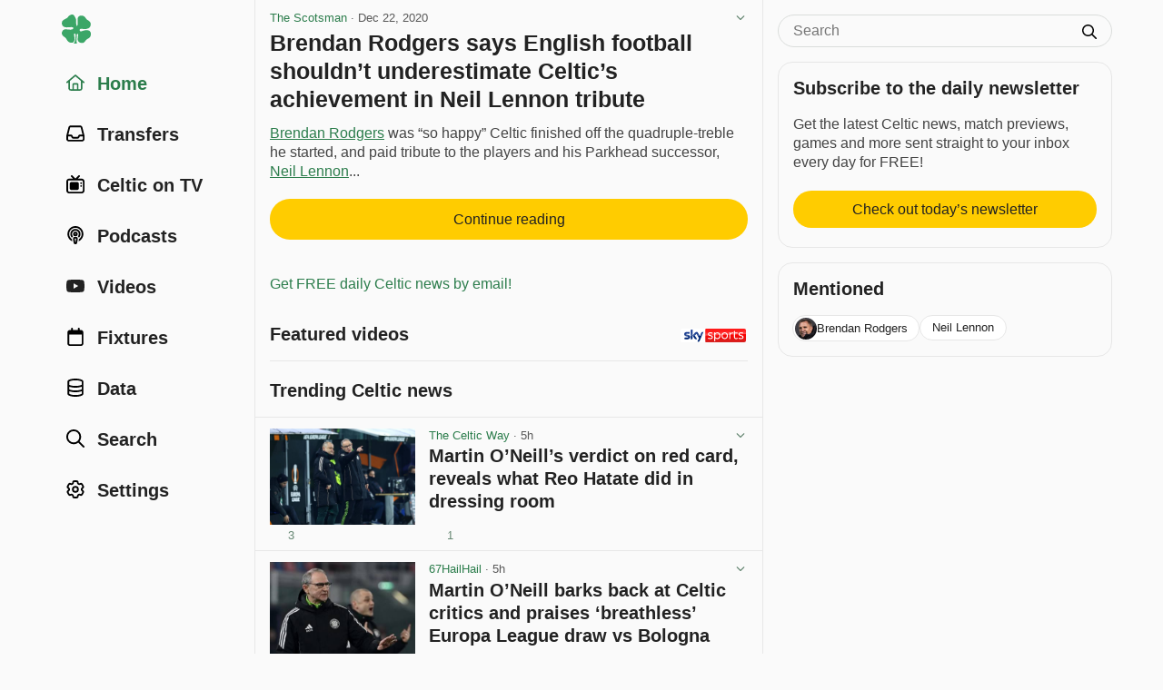

--- FILE ---
content_type: text/html; charset=utf-8
request_url: https://www.celticnewsnow.com/loadnews/?ajaxCall=1&offset=0&args=%7B%22limit%22%3A23%2C%22trending%22%3A1%2C%22min_source_weight%22%3A0%2C%22end_date%22%3A%222026-01-23+02%3A16%3A21%22%2C%22start_date%22%3A%222026-01-22+14%3A01%3A21%22%2C%22exclude%22%3A%5B%22374124%22%5D%7D
body_size: 4669
content:
{"offset":23,"args":{"exclude":["374124"],"trending":1,"start_date":"2026-01-22 14:01:21","end_date":"2026-01-23 02:16:21","offset":"0","origin":null},"posts":[{"id":"687262","slug":"martin-oneills-verdict-on-red-card-reveals-what-reo-hatate-did-in-dressing-room","is_ad":0,"bad_link":0,"display_date":"5h","title":"Martin O\u2019Neill\u2019s verdict on red card, reveals what Reo Hatate did in dressing room","excerpt":"Celtic manager O\u2019Neill has labelled Hatate\u2019s second booking as \u2018innocuous\u2019, following his side\u2019s 2-2 draw against Bologna in Italy...","excerpt_orig":"Celtic manager O'Neill has labelled Hatate's second booking as 'innocuous', following his side's 2-2 draw against Bologna in Italy.","description":"Celtic manager O'Neill has labelled Hatate's second booking as 'innocuous', following his side's 2-2 draw against Bologna in Italy.","image":"20260122-710-martin-oneills-verdict-on-red-card-reveals-what-reo-hatate-d-s.jpg","image_m":"20260122-710-martin-oneills-verdict-on-red-card-reveals-what-reo-hatate-d-m.jpg","image_format":"landscape","upvote_count":3,"downvote_count":1,"source_id":"710","source_status":"active","source_slug":"thecelticway","source_title":"The Celtic Way","source_image":"","source_type":"media","is_hot":0,"click_count":"1789"},{"id":"687234","slug":"martin-oneill-barks-back-at-celtic-critics-and-praises-breathless-europa-league-draw-vs-bologna","is_ad":0,"bad_link":0,"display_date":"5h","title":"Martin O\u2019Neill barks back at Celtic critics and praises \u2018breathless\u2019 Europa League draw vs Bologna","excerpt":"Celtic were so close to pulling off another famous Europa League win in their draw at Bologna...","excerpt_orig":"Celtic were so close to pulling off another famous Europa League win in their draw at Bologna. Goals from Reo Hatate and Auston Trusty gave","description":"Celtic were so close to pulling off another famous Europa League win in their draw at Bologna. Goals from Reo Hatate and Auston Trusty gave","image":"20260122-600-martin-oneill-barks-back-at-celtic-critics-and-praises-breat-s.jpg","image_m":"20260122-600-martin-oneill-barks-back-at-celtic-critics-and-praises-breat-m.jpg","image_format":"landscape","upvote_count":5,"downvote_count":0,"source_id":"600","source_status":"active","source_slug":"67hailhail","source_title":"67HailHail","source_image":"","source_type":"blog","is_hot":0,"click_count":"1070"},{"id":"687213","slug":"his-times-up-celtic-fans-are-done-with-one-player-after-draw-vs-bologna","is_ad":0,"bad_link":0,"display_date":"6h","title":"\u2018His time\u2019s up\u2019 &ndash; Celtic fans are done with one player after draw vs Bologna","excerpt":"It looks like a large section of the Celtic fanbase are done with one player following their away draw against Bologna...","excerpt_orig":"It looks like a large section of the Celtic fanbase are done with one player following their away draw against Bologna.","description":"It looks like a large section of the Celtic fanbase are done with one player following their away draw against Bologna.","image":"20260122-472-his-times-up-celtic-fans-are-done-with-one-player-after-draw-s.jpg","image_m":"20260122-472-his-times-up-celtic-fans-are-done-with-one-player-after-draw-m.jpg","image_format":"landscape","upvote_count":3,"downvote_count":0,"source_id":"472","source_status":"active","source_slug":"thecelticbhoys","source_title":"The Celtic Bhoys","source_image":"","source_type":"blog","is_hot":0,"click_count":"2783"},{"id":"687280","slug":"scotlands-coefficient-weekly-review","is_ad":0,"bad_link":0,"display_date":"3h","title":"Scotland\u2019s Coefficient Weekly Review","excerpt":"Celtic poised to progress while Rangers keep their coefficient fight going!","excerpt_orig":"Celtic poised to progress while Rangers keep their coefficient fight going!","description":"Celtic poised to progress while Rangers keep their coefficient fight going!","image":"20260122-770-scotlands-coefficient-weekly-review-s.jpg","image_m":"20260122-770-scotlands-coefficient-weekly-review-m.jpg","image_format":"landscape","upvote_count":0,"downvote_count":0,"source_id":"770","source_status":"active","source_slug":"scotlandscoefficient","source_title":"Scotland's Coefficient","source_image":"","source_type":"blog","is_hot":0,"click_count":"423"},{"id":"687196","slug":"celtic-make-another-transfer-u-turn-after-holding-talks","is_ad":0,"bad_link":0,"display_date":"8h","title":"Celtic make another transfer U-turn after holding talks","excerpt":"It looks like Celtic have made another transfer U-turn after holding talks to sign the international player...","excerpt_orig":"It looks like Celtic have made another transfer U-turn after holding talks to sign the international player.","description":"It looks like Celtic have made another transfer U-turn after holding talks to sign the international player.","image":"20260122-472-celtic-make-another-transfer-u-turn-after-holding-talks-s.jpg","image_m":"20260122-472-celtic-make-another-transfer-u-turn-after-holding-talks-m.jpg","image_format":"landscape","upvote_count":1,"downvote_count":1,"source_id":"472","source_status":"active","source_slug":"thecelticbhoys","source_title":"The Celtic Bhoys","source_image":"","source_type":"blog","is_hot":0,"click_count":"2050"},{"id":"687230","slug":"watch-auston-trustys-brilliant-message-to-travelling-celtic-supporters","is_ad":0,"bad_link":0,"display_date":"6h","title":"Watch: Auston Trusty\u2019s Brilliant Message to Travelling Celtic Supporters","excerpt":"Auston Trusty took time after a draining European night to speak directly to Celtic supporters. The defender shared a short video message on the club\u2019s social media channels following the hard-fought draw with Bologna in Italy. The match at the Renato Dall\u2019Ara Stadium demanded resilience from start to finish...","excerpt_orig":"Auston Trusty took time after a draining European night to speak directly to Celtic supporters. The defender shared a short video message on the club\u2019s social media channels following the hard-fought draw with Bologna in Italy. The match at the Renato Dall\u2019Ara Stadium demanded resilience from start to finish. Celtic played for more than an &lt;p&gt;","description":"Auston Trusty took time after a draining European night to speak directly to Celtic supporters. The defender shared a short video message on the club\u2019s social media channels following the hard-fought draw with Bologna in Italy. The match at the Renato Dall\u2019Ara Stadium demanded resilience from start to finish. Celtic played for more than an &lt;p&gt;","image":"20260122-333-watch-auston-trustys-brilliant-message-to-travelling-celtic--s.jpg","image_m":"20260122-333-watch-auston-trustys-brilliant-message-to-travelling-celtic--m.jpg","image_format":"landscape","upvote_count":4,"downvote_count":0,"source_id":"333","source_status":"active","source_slug":"celtsarehere","source_title":"Celts Are Here","source_image":"","source_type":"blog","is_hot":0,"click_count":"698"},{"id":"687263","slug":"europa-nights","is_ad":0,"bad_link":0,"display_date":"4h","title":"Europa Nights","excerpt":"10 man Celtic had to dig deep in the second half of the game tonight in Italy. It was backs against the wall for almost all of the second half. Celtic manager Martin O\u2019Neill will have asked all the Celtic players to dig deep and dig deep they did...","excerpt_orig":"10 man Celtic had to dig deep in the second half of the game tonight in Italy. It was backs against the wall for almost all of the second half. Celtic manager Martin O\u2019Neill will have asked all the Celtic players to dig deep and dig deep they did. Auston Trusty put in a man","description":"10 man Celtic had to dig deep in the second half of the game tonight in Italy. It was backs against the wall for almost all of the second half. Celtic manager Martin O\u2019Neill will have asked all the Celtic players to dig deep and dig deep they did. Auston Trusty put in a man","image":"20260122-612-europa-nights-s.jpg","image_m":"20260122-612-europa-nights-m.jpg","image_format":"landscape","upvote_count":3,"downvote_count":0,"source_id":"612","source_status":"active","source_slug":"celticfanzine","source_title":"Celtic Fanzine","source_image":"","source_type":"blog","is_hot":0,"click_count":"417"},{"id":"687250","slug":"martin-oneill-slams-innocuous-reo-hatate-red-card","is_ad":0,"bad_link":0,"display_date":"5h","title":"Martin O\u2019Neill Slams \u2018Innocuous\u2019 Reo Hatate Red Card","excerpt":"Martin O\u2019Neill has spoken about Reo Hatate\u2019s red card following Celtic\u2019s hard-fought 2-2 draw with Bologna in the Europa League. The midfielder was dismissed in the first half after picking up a second yellow card, leaving Celtic with a long stretch of the match to play with ten men...","excerpt_orig":"Martin O\u2019Neill has spoken about Reo Hatate\u2019s red card following Celtic\u2019s hard-fought 2-2 draw with Bologna in the Europa League. The midfielder was dismissed in the first half after picking up a second yellow card, leaving Celtic with a long stretch of the match to play with ten men. The incident proved a major turning &lt;p&gt;","description":"Martin O\u2019Neill has spoken about Reo Hatate\u2019s red card following Celtic\u2019s hard-fought 2-2 draw with Bologna in the Europa League. The midfielder was dismissed in the first half after picking up a second yellow card, leaving Celtic with a long stretch of the match to play with ten men. The incident proved a major turning &lt;p&gt;","image":"20260122-333-martin-oneill-slams-innocuous-reo-hatate-red-card-s.jpg","image_m":"20260122-333-martin-oneill-slams-innocuous-reo-hatate-red-card-m.jpg","image_format":"landscape","upvote_count":1,"downvote_count":1,"source_id":"333","source_status":"active","source_slug":"celtsarehere","source_title":"Celts Are Here","source_image":"","source_type":"blog","is_hot":0,"click_count":"555"},{"id":"687286","slug":"celtic-show-spirit-resilience-in-bologna-as-big-week-looms","is_ad":0,"bad_link":0,"display_date":"2h","title":"Celtic show \u2018spirit\u2019 & \u2018resilience\u2019 in Bologna as big week looms","excerpt":"Martin O\u2019Neill praised his team for claiming a draw in Italy, but big tests are still to come...","excerpt_orig":"Martin O'Neill praised his team for claiming a draw in Italy, but big tests are still to come.","description":"Martin O'Neill praised his team for claiming a draw in Italy, but big tests are still to come.","image":"20260123-373-celtic-show-spirit-resilience-in-bologna-as-big-week-looms-s.jpg","image_m":"20260123-373-celtic-show-spirit-resilience-in-bologna-as-big-week-looms-m.jpg","image_format":"landscape","upvote_count":0,"downvote_count":0,"source_id":"373","source_status":"active","source_slug":"bbcsport","source_title":"BBC","source_image":"","source_type":"media","is_hot":0,"click_count":"85"},{"id":"687268","slug":"bbc-touchline-reporter-shares-martin-oneills-reaction-to-reo-hatates-celtic-red-card-vs-bologna","is_ad":0,"bad_link":0,"display_date":"4h","title":"BBC touchline reporter shares Martin O\u2019Neill\u2019s reaction to Reo Hatate\u2019s Celtic red card vs Bologna","excerpt":"Reo Hatate\u2019s red card had the potential of being very detrimental for Celtic in Bologna tonight...","excerpt_orig":"Reo Hatate&#8217;s red card had the potential of being very detrimental for Celtic in Bologna tonight. Two &#8216;silly&#8217; Celtic fouls in five minutes was enough","description":"Reo Hatate&#8217;s red card had the potential of being very detrimental for Celtic in Bologna tonight. Two &#8216;silly&#8217; Celtic fouls in five minutes was enough","image":"20260122-600-bbc-touchline-reporter-shares-martin-oneills-reaction-to-reo-s.jpg","image_m":"20260122-600-bbc-touchline-reporter-shares-martin-oneills-reaction-to-reo-m.jpg","image_format":"landscape","upvote_count":1,"downvote_count":0,"source_id":"600","source_status":"active","source_slug":"67hailhail","source_title":"67HailHail","source_image":"","source_type":"blog","is_hot":0,"click_count":"318"},{"id":"687152","slug":"forget-kyogo-another-ex-player-celtic-should-sign-has-now-scored-four-in-a-row-for-league-leaders","is_ad":0,"bad_link":0,"display_date":"10h","title":"Forget Kyogo, another ex-player Celtic should sign has now scored four in a row for league leaders","excerpt":"Celtic love to bring back a former player or coach because they have done it on quite a few occasions in recent times...","excerpt_orig":"Celtic love to bring back a former player or coach because they have done it on quite a few occasions in recent times. Martin O&#8217;Neill","description":"Celtic love to bring back a former player or coach because they have done it on quite a few occasions in recent times. Martin O&#8217;Neill","image":"20260122-600-forget-kyogo-another-ex-player-celtic-should-sign-has-now-sc-s.jpg","image_m":"20260122-600-forget-kyogo-another-ex-player-celtic-should-sign-has-now-sc-m.jpg","image_format":"landscape","upvote_count":1,"downvote_count":0,"source_id":"600","source_status":"active","source_slug":"67hailhail","source_title":"67HailHail","source_image":"","source_type":"blog","is_hot":0,"click_count":"1536"},{"id":"687202","slug":"pat-bonners-furious-message-to-reo-hatate-after-celtic-red-card-vs-bologna","is_ad":0,"bad_link":0,"display_date":"7h","title":"Pat Bonner\u2019s furious message to Reo Hatate after Celtic red card vs Bologna","excerpt":"Reo Hatate let himself and his Celtic teammates down with a daft red card just before half time in Bologna...","excerpt_orig":"Reo Hatate let himself and his Celtic teammates down with a daft red card just before half time in Bologna. The Japanese midfielder was the","description":"Reo Hatate let himself and his Celtic teammates down with a daft red card just before half time in Bologna. The Japanese midfielder was the","image":"20260122-600-pat-bonners-furious-message-to-reo-hatate-after-celtic-red-c-s.jpg","image_m":"20260122-600-pat-bonners-furious-message-to-reo-hatate-after-celtic-red-c-m.jpg","image_format":"landscape","upvote_count":1,"downvote_count":0,"source_id":"600","source_status":"active","source_slug":"67hailhail","source_title":"67HailHail","source_image":"","source_type":"blog","is_hot":0,"click_count":"758"},{"id":"687233","slug":"this-celtic-team-deserves-immense-praise-for-getting-out-of-italy-with-a-point","is_ad":0,"bad_link":0,"display_date":"6h","title":"This Celtic team deserves immense praise for getting out of Italy with a point.","excerpt":"It is not every day that you draw a game after throwing away a two-goal lead and come away not only relieved, but proud and genuinely happy...","excerpt_orig":"It is not every day that you draw a game after throwing away a two-goal lead and come away not only relieved, but proud and genuinely happy. That is exactly how I feel tonight, because of the way this Celtic team and this manager comported themselves and got through what might have been a brutal","description":"It is not every day that you draw a game after throwing away a two-goal lead and come away not only relieved, but proud and genuinely happy. That is exactly how I feel tonight, because of the way this Celtic team and this manager comported themselves and got through what might have been a brutal","image":"20260122-116-this-celtic-team-deserves-immense-praise-for-getting-out-of--s.jpg","image_m":"20260122-116-this-celtic-team-deserves-immense-praise-for-getting-out-of--m.jpg","image_format":"landscape","upvote_count":2,"downvote_count":0,"source_id":"116","source_status":"active","source_slug":"thecelticblog","source_title":"The Celtic Blog","source_image":"","source_type":"blog","is_hot":0,"click_count":"425"},{"id":"687288","slug":"bologna-2-2-celtic-reaction-10-man-resilience-hearts-tactics-vanara-scout-report","is_ad":0,"bad_link":0,"display_date":"48m","title":"Bologna 2-2 Celtic Reaction: 10-Man Resilience, Hearts Tactics & \u010cvan\u010dara Scout Report","excerpt":"In this episode of Extra Time, we react to the dramatic 2-2 draw with Bologna, debating whether the result was a heroic 10-man stand or a near-disaster saved by luck...","excerpt_orig":"In this episode of Extra Time, we react to the dramatic 2-2 draw with Bologna, debating whether the result was a heroic 10-man stand or a near-disaster saved by luck.","description":"In this episode of Extra Time, we react to the dramatic 2-2 draw with Bologna, debating whether the result was a heroic 10-man stand or a near-disaster saved by luck.","image":"20260123-757-bologna-2-2-celtic-reaction-10-man-resilience-hearts-tactics-s.jpg","image_m":"20260123-757-bologna-2-2-celtic-reaction-10-man-resilience-hearts-tactics-m.jpg","image_format":"landscape","upvote_count":0,"downvote_count":0,"source_id":"757","source_status":"active","source_slug":"thehuddlebreakdown","source_title":"The Huddle Breakdown","source_image":"","source_type":"blog","is_hot":0,"click_count":"7"},{"id":"687170","slug":"celtic-end-interest-in-winger-alternative-lined-up","is_ad":0,"bad_link":0,"display_date":"9h","title":"Celtic End Interest in Winger \u2013 Alternative Lined Up","excerpt":"Celtic\u2019s January plans on the wing appear to be moving in a different direction, with a deal for right winger Ignacio \u201cNacho\u201d Laquintana now looking unlikely before the window closes...","excerpt_orig":"Celtic\u2019s January plans on the wing appear to be moving in a different direction, with a deal for right winger Ignacio \u201cNacho\u201d Laquintana now looking unlikely before the window closes. &lt;p&gt;","description":"Celtic\u2019s January plans on the wing appear to be moving in a different direction, with a deal for right winger Ignacio \u201cNacho\u201d Laquintana now looking unlikely before the window closes. &lt;p&gt;","image":"20260122-333-celtic-end-interest-in-winger-alternative-lined-up-s.jpg","image_m":"20260122-333-celtic-end-interest-in-winger-alternative-lined-up-m.jpg","image_format":"landscape","upvote_count":2,"downvote_count":0,"source_id":"333","source_status":"active","source_slug":"celtsarehere","source_title":"Celts Are Here","source_image":"","source_type":"blog","is_hot":0,"click_count":"1057"},{"id":"687260","slug":"martin-oneills-verdict-on-red-card-reveals-what-reo-hatate-did-in-dressing-room","is_ad":0,"bad_link":0,"display_date":"5h","title":"Martin O\u2019Neill\u2019s verdict on red card, reveals what Reo Hatate did in dressing room","excerpt":"Celtic manager O\u2019Neill has labelled Hatate\u2019s second booking as \u2018innocuous\u2019, following his side\u2019s 2-2 draw against Bologna in Italy...","excerpt_orig":"Celtic manager O'Neill has labelled Hatate's second booking as 'innocuous', following his side's 2-2 draw against Bologna in Italy.","description":"Celtic manager O'Neill has labelled Hatate's second booking as 'innocuous', following his side's 2-2 draw against Bologna in Italy.","image":"20260122-47-martin-oneills-verdict-on-red-card-reveals-what-reo-hatate-d-s.jpg","image_m":"20260122-47-martin-oneills-verdict-on-red-card-reveals-what-reo-hatate-d-m.jpg","image_format":"landscape","upvote_count":1,"downvote_count":0,"source_id":"47","source_status":"active","source_slug":"heraldscotland","source_title":"Herald Scotland","source_image":"","source_type":"media","is_hot":0,"click_count":"265"},{"id":"687267","slug":"magnificent-songs-of-praise-from-oneill-for-celtics-europa-league-heroics","is_ad":0,"bad_link":0,"display_date":"4h","title":"Magnificent- songs of praise from O\u2019Neill for Celtic\u2019s Europa League heroics","excerpt":"Celtic survived a few scares but were generally well drilled as they held on from the 72nd minute to take a valuable point...","excerpt_orig":"Celtic survived a few scares but were generally well drilled as they held on from the 72nd minute to take a valuable point.","description":"Celtic survived a few scares but were generally well drilled as they held on from the 72nd minute to take a valuable point.","image":"20260122-128-magnificent-songs-of-praise-from-oneill-for-celtics-europa-l-s.jpg","image_m":"20260122-128-magnificent-songs-of-praise-from-oneill-for-celtics-europa-l-m.jpg","image_format":"landscape","upvote_count":1,"downvote_count":0,"source_id":"128","source_status":"active","source_slug":"videocelts","source_title":"VideoCelts","source_image":"","source_type":"blog","is_hot":0,"click_count":"189"},{"id":"687210","slug":"10-man-celtic-hold-on-for-a-vital-point-in-bologna-player-ratings-and-reaction","is_ad":0,"bad_link":0,"display_date":"6h","title":"10-man Celtic hold on for a vital point in Bologna | Player Ratings and Reaction","excerpt":"Ten-man Celtic show grit in Italy as early control gives way to a long night of resistance...","excerpt_orig":"Ten-man Celtic show grit in Italy as early control gives way to a long night of resistance.","description":"Ten-man Celtic show grit in Italy as early control gives way to a long night of resistance.","image":"20260122-760-10-man-celtic-hold-on-for-a-vital-point-in-bologna-player-ra-s.jpg","image_m":"20260122-760-10-man-celtic-hold-on-for-a-vital-point-in-bologna-player-ra-m.jpg","image_format":"landscape","upvote_count":2,"downvote_count":0,"source_id":"760","source_status":"active","source_slug":"celtsareheresubstack","source_title":"Celts Are Here","source_image":"","source_type":"blog","is_hot":0,"click_count":"296"},{"id":"687221","slug":"bologna-2-2-celtic-player-ratings-talking-points-with-one-standout-9-10-as-ten-man-hoops-hold-on-for-vital-point","is_ad":0,"bad_link":0,"display_date":"6h","title":"Bologna 2-2 Celtic: Player ratings + talking points with one standout 9\/10 as ten-man Hoops hold on for vital point","excerpt":"How we rated the Celtic players in their 2-2 Europa League draw away to Serie A outfit Bologna at the Renato Dall\u2019Ara Stadium...","excerpt_orig":"How we rated the Celtic players in their 2-2 Europa League draw away to Serie A outfit Bologna at the Renato Dall'Ara Stadium","description":"How we rated the Celtic players in their 2-2 Europa League draw away to Serie A outfit Bologna at the Renato Dall'Ara Stadium","image":"20260122-748-bologna-2-2-celtic-player-ratings-talking-points-with-one-st-s.jpg","image_m":"20260122-748-bologna-2-2-celtic-player-ratings-talking-points-with-one-st-m.jpg","image_format":"landscape","upvote_count":1,"downvote_count":0,"source_id":"748","source_status":"active","source_slug":"glasgowworld","source_title":"Glasgow World","source_image":"","source_type":"media","is_hot":0,"click_count":"285"},{"id":"687257","slug":"martin-oneill-is-seriously-not-having-reo-hatates-celtic-red-card-after-watching-it-back","is_ad":0,"bad_link":0,"display_date":"5h","title":"Martin O\u2019Neill is seriously not having Reo Hatate\u2019s Celtic red card \u2018after watching it back\u2019","excerpt":"Martin O\u2019Neill is simply not having the decision to send off Reo Hatate in Celtic\u2019s draw with Bologna...","excerpt_orig":"Martin O&#8217;Neill is simply not having the decision to send off Reo Hatate in Celtic&#8217;s draw with Bologna. The Hoops earned a point in a","description":"Martin O&#8217;Neill is simply not having the decision to send off Reo Hatate in Celtic&#8217;s draw with Bologna. The Hoops earned a point in a","image":"20260122-600-martin-oneill-is-seriously-not-having-reo-hatates-celtic-red-s.jpg","image_m":"20260122-600-martin-oneill-is-seriously-not-having-reo-hatates-celtic-red-m.jpg","image_format":"landscape","upvote_count":1,"downvote_count":0,"source_id":"600","source_status":"active","source_slug":"67hailhail","source_title":"67HailHail","source_image":"","source_type":"blog","is_hot":0,"click_count":"193"},{"id":"687174","slug":"celtic-starting-xi-to-face-bologna-in-uefa-europa-league","is_ad":0,"bad_link":0,"display_date":"9h","title":"Celtic starting XI to face Bologna in UEFA Europa League","excerpt":"Celtic return to UEFA Europa League action tonight (Thursday) when they take on Bologna in the Renato Dall\u2019Ara Stadium. Martin O\u2019Neill\u2019s side will be looking for a positive result on matchday seven of the league phase to keep their hopes of progressing to the next round of the competition alive. And it\u2019s a more familiar starting XI for the Hoops after the manager made wholesale changes at the weekend for the Scottish Cup tie against Auchinleck Talbot...","excerpt_orig":"Celtic return to UEFA Europa League action tonight (Thursday) when they take on Bologna in the Renato Dall'Ara Stadium. Martin O&rsquo;Neill&rsquo;s side will be looking for a positive result on matchday seven of the league phase to keep their hopes of progressing to the next round of the competition alive. And it&rsquo;s a more familiar starting XI for the Hoops after the manager made wholesale changes at the weekend for the Scottish Cup tie against Auchinleck Talbot. Kick-off in Italy is 5.45pm and you ","description":"Celtic return to UEFA Europa League action tonight (Thursday) when they take on Bologna in the Renato Dall'Ara Stadium. Martin O&rsquo;Neill&rsquo;s side will be looking for a positive result on matchday seven of the league phase to keep their hopes of progressing to the next round of the competition alive. And it&rsquo;s a more familiar starting XI for the Hoops after the manager made wholesale changes at the weekend for the Scottish Cup tie against Auchinleck Talbot. Kick-off in Italy is 5.45pm and you can follow the build-up and all the action on the club website&rsquo;s Match Centre. MATCH CENTRE CELTIC: Schmeichel, Donovan, Trusty, Scales, Tierney, McGregor, Engels, Hatate, Yang, Maeda, Tounekti.Subs: Sinisalo, Doohan, Nygren, Balikwisha, McCowan, Kenny, Bernardo, Murray, Forrest, McCardle, Ralston, IsiguzoUpcoming FixturesBologna FC 1909 Vs. Celtic &ndash; Sun, Jan 1st 2026, 15:00","image":"20260122-18-celtic-starting-xi-to-face-bologna-in-uefa-europa-league-s.jpg","image_m":"20260122-18-celtic-starting-xi-to-face-bologna-in-uefa-europa-league-m.jpg","image_format":"landscape","upvote_count":3,"downvote_count":1,"source_id":"18","source_status":"active","source_slug":"celticfc","source_title":"Celtic FC","source_image":"","source_type":"blog","is_hot":0,"click_count":"530"},{"id":"687227","slug":"five-things-we-learned-from-celtics-draw-vs-bologna-as-auston-trusty-shines-in-well-earned-point","is_ad":0,"bad_link":0,"display_date":"6h","title":"Five things we learned from Celtic\u2019s draw vs Bologna as Auston Trusty shines in well-earned point","excerpt":"Celtic will be delighted to come away from Bologna with a point after drawing 2-2...","excerpt_orig":"Celtic will be delighted to come away from Bologna with a point after drawing 2-2. Martin O&#8217;Neill&#8217;s side had a 2-0 lead going into the","description":"Celtic will be delighted to come away from Bologna with a point after drawing 2-2. Martin O&#8217;Neill&#8217;s side had a 2-0 lead going into the","image":"20260122-600-five-things-we-learned-from-celtics-draw-vs-bologna-as-austo-s.jpg","image_m":"20260122-600-five-things-we-learned-from-celtics-draw-vs-bologna-as-austo-m.jpg","image_format":"landscape","upvote_count":1,"downvote_count":0,"source_id":"600","source_status":"active","source_slug":"67hailhail","source_title":"67HailHail","source_image":"","source_type":"blog","is_hot":0,"click_count":"220"},{"id":"687215","slug":"celtics-star-man-racks-up-18-clearances-vs-bologna-in-heroic-europa-league-performance","is_ad":0,"bad_link":0,"display_date":"6h","title":"Celtic\u2019s star man racks up 18 clearances vs Bologna in heroic Europa League performance","excerpt":"Celtic earned a superb Europa League draw in Bologna with Auston Trusty delivering a defensive masterclass for Martin O\u2019Neill...","excerpt_orig":"Celtic earned a superb Europa League draw in Bologna with Auston Trusty delivering a defensive masterclass for Martin O&#8217;Neill. The","description":"Celtic earned a superb Europa League draw in Bologna with Auston Trusty delivering a defensive masterclass for Martin O&#8217;Neill. The","image":"20260122-677-celtics-star-man-racks-up-18-clearances-vs-bologna-in-heroic-s.jpg","image_m":"20260122-677-celtics-star-man-racks-up-18-clearances-vs-bologna-in-heroic-m.jpg","image_format":"landscape","upvote_count":1,"downvote_count":0,"source_id":"677","source_status":"active","source_slug":"bornceltic","source_title":"Born Celtic","source_image":"","source_type":"blog","is_hot":0,"click_count":"230"}]}